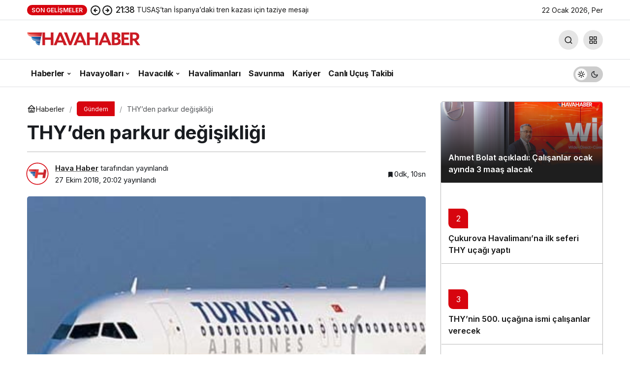

--- FILE ---
content_type: text/html; charset=UTF-8
request_url: https://havahaber.com/thyden-parkur-degisikligi/
body_size: 17712
content:
<!doctype html>
<html lang="tr" prefix="og: http://ogp.me/ns#" class="light-mode">
<head>
	<meta charset="UTF-8">
	<meta http-equiv="X-UA-Compatible" content="IE=edge">
	<meta name="viewport" content="width=device-width, initial-scale=1, minimum-scale=1">
	<link rel="profile" href="https://gmpg.org/xfn/11">
	<meta name='robots' content='index, follow, max-image-preview:large, max-snippet:-1, max-video-preview:-1' />

	<!-- This site is optimized with the Yoast SEO Premium plugin v26.8 (Yoast SEO v26.8) - https://yoast.com/product/yoast-seo-premium-wordpress/ -->
	<title>THY&#039;den parkur değişikliği - HavaHaber</title>
	<link rel="canonical" href="https://havahaber.com/thyden-parkur-degisikligi/" />
	<meta property="og:locale" content="tr_TR" />
	<meta property="og:type" content="article" />
	<meta property="og:title" content="THY&#039;den parkur değişikliği" />
	<meta property="og:description" content="Türk Hava Yolları, İstanbul-Douala seferlerinde parkur değişikliğine gitti. Edinilen bilgiye göre; İstanbul-Douala / Yaounde-İstanbul şeklinde icra&#046;&#046;&#046;" />
	<meta property="og:url" content="https://havahaber.com/thyden-parkur-degisikligi/" />
	<meta property="og:site_name" content="HavaHaber" />
	<meta property="article:publisher" content="https://www.facebook.com/havahabercom/" />
	<meta property="article:author" content="https://www.facebook.com/havahabercom" />
	<meta property="article:published_time" content="2018-10-27T17:02:31+00:00" />
	<meta property="og:image" content="https://havahaber.com/wp-content/uploads/2018/08/A320-türkhavayollari-e1457909647388.jpg" />
	<meta property="og:image:width" content="406" />
	<meta property="og:image:height" content="300" />
	<meta property="og:image:type" content="image/jpeg" />
	<meta name="author" content="Hava Haber" />
	<meta name="twitter:card" content="summary_large_image" />
	<meta name="twitter:creator" content="@https://twitter.com/havahabercom" />
	<meta name="twitter:site" content="@havahabercom" />
	<meta name="twitter:label1" content="Yazan:" />
	<meta name="twitter:data1" content="Hava Haber" />
	<script type="application/ld+json" class="yoast-schema-graph">{"@context":"https://schema.org","@graph":[{"@type":"NewsArticle","@id":"https://havahaber.com/thyden-parkur-degisikligi/#article","isPartOf":{"@id":"https://havahaber.com/thyden-parkur-degisikligi/"},"author":{"name":"Hava Haber","@id":"https://havahaber.com/#/schema/person/060f4ac548ca21f429423c32892e29c4"},"headline":"THY&#8217;den parkur değişikliği","datePublished":"2018-10-27T17:02:31+00:00","mainEntityOfPage":{"@id":"https://havahaber.com/thyden-parkur-degisikligi/"},"wordCount":43,"commentCount":0,"publisher":{"@id":"https://havahaber.com/#organization"},"image":{"@id":"https://havahaber.com/thyden-parkur-degisikligi/#primaryimage"},"thumbnailUrl":"https://havahaber.com/wp-content/uploads/2018/08/A320-türkhavayollari-e1457909647388.jpg","keywords":["THY"],"articleSection":["Gündem"],"inLanguage":"tr","potentialAction":[{"@type":"CommentAction","name":"Comment","target":["https://havahaber.com/thyden-parkur-degisikligi/#respond"]}],"copyrightYear":"2018","copyrightHolder":{"@id":"https://havahaber.com/#organization"}},{"@type":"WebPage","@id":"https://havahaber.com/thyden-parkur-degisikligi/","url":"https://havahaber.com/thyden-parkur-degisikligi/","name":"THY'den parkur değişikliği - HavaHaber","isPartOf":{"@id":"https://havahaber.com/#website"},"primaryImageOfPage":{"@id":"https://havahaber.com/thyden-parkur-degisikligi/#primaryimage"},"image":{"@id":"https://havahaber.com/thyden-parkur-degisikligi/#primaryimage"},"thumbnailUrl":"https://havahaber.com/wp-content/uploads/2018/08/A320-türkhavayollari-e1457909647388.jpg","datePublished":"2018-10-27T17:02:31+00:00","breadcrumb":{"@id":"https://havahaber.com/thyden-parkur-degisikligi/#breadcrumb"},"inLanguage":"tr","potentialAction":[{"@type":"ReadAction","target":["https://havahaber.com/thyden-parkur-degisikligi/"]}]},{"@type":"ImageObject","inLanguage":"tr","@id":"https://havahaber.com/thyden-parkur-degisikligi/#primaryimage","url":"https://havahaber.com/wp-content/uploads/2018/08/A320-türkhavayollari-e1457909647388.jpg","contentUrl":"https://havahaber.com/wp-content/uploads/2018/08/A320-türkhavayollari-e1457909647388.jpg","width":406,"height":300},{"@type":"BreadcrumbList","@id":"https://havahaber.com/thyden-parkur-degisikligi/#breadcrumb","itemListElement":[{"@type":"ListItem","position":1,"name":"Anasayfa","item":"https://havahaber.com/"},{"@type":"ListItem","position":2,"name":"THY&#8217;den parkur değişikliği"}]},{"@type":"WebSite","@id":"https://havahaber.com/#website","url":"https://havahaber.com/","name":"HavaHaber - Havacılık Haberleri","description":"Havacılık Haberleri","publisher":{"@id":"https://havahaber.com/#organization"},"potentialAction":[{"@type":"SearchAction","target":{"@type":"EntryPoint","urlTemplate":"https://havahaber.com/?s={search_term_string}"},"query-input":{"@type":"PropertyValueSpecification","valueRequired":true,"valueName":"search_term_string"}}],"inLanguage":"tr"},{"@type":"Organization","@id":"https://havahaber.com/#organization","name":"HavaHaber","url":"https://havahaber.com/","logo":{"@type":"ImageObject","inLanguage":"tr","@id":"https://havahaber.com/#/schema/logo/image/","url":"https://havahaber.com/wp-content/uploads/2023/03/hava-haber-logo.png","contentUrl":"https://havahaber.com/wp-content/uploads/2023/03/hava-haber-logo.png","width":600,"height":358,"caption":"HavaHaber"},"image":{"@id":"https://havahaber.com/#/schema/logo/image/"},"sameAs":["https://www.facebook.com/havahabercom/","https://x.com/havahabercom","https://www.linkedin.com/in/havahaber/","https://tr.pinterest.com/havahaber/","https://www.youtube.com/c/havahaber","https://www.instagram.com/havahabercom/"],"foundingDate":"2018-08-01","numberOfEmployees":{"@type":"QuantitativeValue","minValue":"1","maxValue":"10"},"publishingPrinciples":"https://havahaber.com/gizlilik-politikasi/","ownershipFundingInfo":"https://havahaber.com/kunye/","actionableFeedbackPolicy":"https://havahaber.com/hakkimizda/","correctionsPolicy":"https://havahaber.com/hakkimizda/","ethicsPolicy":"https://havahaber.com/gizlilik-politikasi/","diversityPolicy":"https://havahaber.com/hakkimizda/","diversityStaffingReport":"https://havahaber.com/gizlilik-politikasi/"},{"@type":"Person","@id":"https://havahaber.com/#/schema/person/060f4ac548ca21f429423c32892e29c4","name":"Hava Haber","image":{"@type":"ImageObject","inLanguage":"tr","@id":"https://havahaber.com/#/schema/person/image/","url":"https://havahaber.com/wp-content/uploads/2022/12/hava-haber_avatar-96x96.jpeg","contentUrl":"https://havahaber.com/wp-content/uploads/2022/12/hava-haber_avatar-96x96.jpeg","caption":"Hava Haber"},"description":"Türkiye ve Dünya'daki tüm havacılık haberleri ile savunma sanayindeki gelişmeler bu portalda.","sameAs":["https://havahaber.com","https://www.facebook.com/havahabercom","https://www.instagram.com/havahabercom","https://www.linkedin.com/in/hava-haber-895367176/","https://tr.pinterest.com/havahaber/","https://x.com/https://twitter.com/havahabercom","https://www.youtube.com/channel/UCHirEt8WfbeGiYI5JgixKGw"],"url":"https://havahaber.com/yazar/hava-haber/"}]}</script>
	<!-- / Yoast SEO Premium plugin. -->


<link rel="alternate" type="application/rss+xml" title="HavaHaber &raquo; akışı" href="https://havahaber.com/feed/" />
<link rel="alternate" type="application/rss+xml" title="HavaHaber &raquo; yorum akışı" href="https://havahaber.com/comments/feed/" />
<link rel="alternate" type="application/rss+xml" title="HavaHaber &raquo; THY&#8217;den parkur değişikliği yorum akışı" href="https://havahaber.com/thyden-parkur-degisikligi/feed/" />
<link rel="alternate" title="oEmbed (JSON)" type="application/json+oembed" href="https://havahaber.com/wp-json/oembed/1.0/embed?url=https%3A%2F%2Fhavahaber.com%2Fthyden-parkur-degisikligi%2F" />
<link rel="alternate" title="oEmbed (XML)" type="text/xml+oembed" href="https://havahaber.com/wp-json/oembed/1.0/embed?url=https%3A%2F%2Fhavahaber.com%2Fthyden-parkur-degisikligi%2F&#038;format=xml" />
<!-- Kanews Theme --><meta name="datePublished" content="2018-10-27T20:02:31+03:00" /><meta name="dateModified" content="2018-10-27T20:02:31+03:00" /><meta name="url" content="https://havahaber.com/thyden-parkur-degisikligi/" /><meta name="articleSection" content="news" /><meta name="articleAuthor" content="Hava Haber" /><meta property="article:published_time" content="2018-10-27T20:02:31+03:00" />
<meta property="og:site_name" content="HavaHaber" />
<meta property="og:type" content="article" />
<meta property="og:url" content="https://havahaber.com/thyden-parkur-degisikligi/" /><meta property="og:title" content="THY&#8217;den parkur değişikliği - HavaHaber" />
<meta property="twitter:title" content="THY&#8217;den parkur değişikliği - HavaHaber" /><meta name="twitter:card" content="summary_large_image" />
<meta property="og:image:width" content="406" />
<meta property="og:image:height" content="300" />
<meta property="og:image" content="https://havahaber.com/wp-content/uploads/2018/08/A320-türkhavayollari-e1457909647388.jpg" />
<meta property="twitter:image" content="https://havahaber.com/wp-content/uploads/2018/08/A320-türkhavayollari-e1457909647388.jpg" />
<!-- /Kanews Theme -->
<style id='wp-img-auto-sizes-contain-inline-css'>
img:is([sizes=auto i],[sizes^="auto," i]){contain-intrinsic-size:3000px 1500px}
/*# sourceURL=wp-img-auto-sizes-contain-inline-css */
</style>
<link rel='stylesheet' id='dashicons-css' href='https://havahaber.com/wp-includes/css/dashicons.min.css' media='all' />
<link rel='stylesheet' id='admin-bar-css' href='https://havahaber.com/wp-includes/css/admin-bar.min.css' media='all' />
<style id='admin-bar-inline-css'>

    /* Hide CanvasJS credits for P404 charts specifically */
    #p404RedirectChart .canvasjs-chart-credit {
        display: none !important;
    }
    
    #p404RedirectChart canvas {
        border-radius: 6px;
    }

    .p404-redirect-adminbar-weekly-title {
        font-weight: bold;
        font-size: 14px;
        color: #fff;
        margin-bottom: 6px;
    }

    #wpadminbar #wp-admin-bar-p404_free_top_button .ab-icon:before {
        content: "\f103";
        color: #dc3545;
        top: 3px;
    }
    
    #wp-admin-bar-p404_free_top_button .ab-item {
        min-width: 80px !important;
        padding: 0px !important;
    }
    
    /* Ensure proper positioning and z-index for P404 dropdown */
    .p404-redirect-adminbar-dropdown-wrap { 
        min-width: 0; 
        padding: 0;
        position: static !important;
    }
    
    #wpadminbar #wp-admin-bar-p404_free_top_button_dropdown {
        position: static !important;
    }
    
    #wpadminbar #wp-admin-bar-p404_free_top_button_dropdown .ab-item {
        padding: 0 !important;
        margin: 0 !important;
    }
    
    .p404-redirect-dropdown-container {
        min-width: 340px;
        padding: 18px 18px 12px 18px;
        background: #23282d !important;
        color: #fff;
        border-radius: 12px;
        box-shadow: 0 8px 32px rgba(0,0,0,0.25);
        margin-top: 10px;
        position: relative !important;
        z-index: 999999 !important;
        display: block !important;
        border: 1px solid #444;
    }
    
    /* Ensure P404 dropdown appears on hover */
    #wpadminbar #wp-admin-bar-p404_free_top_button .p404-redirect-dropdown-container { 
        display: none !important;
    }
    
    #wpadminbar #wp-admin-bar-p404_free_top_button:hover .p404-redirect-dropdown-container { 
        display: block !important;
    }
    
    #wpadminbar #wp-admin-bar-p404_free_top_button:hover #wp-admin-bar-p404_free_top_button_dropdown .p404-redirect-dropdown-container {
        display: block !important;
    }
    
    .p404-redirect-card {
        background: #2c3338;
        border-radius: 8px;
        padding: 18px 18px 12px 18px;
        box-shadow: 0 2px 8px rgba(0,0,0,0.07);
        display: flex;
        flex-direction: column;
        align-items: flex-start;
        border: 1px solid #444;
    }
    
    .p404-redirect-btn {
        display: inline-block;
        background: #dc3545;
        color: #fff !important;
        font-weight: bold;
        padding: 5px 22px;
        border-radius: 8px;
        text-decoration: none;
        font-size: 17px;
        transition: background 0.2s, box-shadow 0.2s;
        margin-top: 8px;
        box-shadow: 0 2px 8px rgba(220,53,69,0.15);
        text-align: center;
        line-height: 1.6;
    }
    
    .p404-redirect-btn:hover {
        background: #c82333;
        color: #fff !important;
        box-shadow: 0 4px 16px rgba(220,53,69,0.25);
    }
    
    /* Prevent conflicts with other admin bar dropdowns */
    #wpadminbar .ab-top-menu > li:hover > .ab-item,
    #wpadminbar .ab-top-menu > li.hover > .ab-item {
        z-index: auto;
    }
    
    #wpadminbar #wp-admin-bar-p404_free_top_button:hover > .ab-item {
        z-index: 999998 !important;
    }
    
/*# sourceURL=admin-bar-inline-css */
</style>
<link rel='stylesheet' id='kanews-theme-css' href='https://havahaber.com/wp-content/themes/kanews/assets/css/theme.min.css' media='all' />
<style id='kanews-theme-inline-css'>
 .kanews-post-thumb:before, .kanews-slider-wrapper:not(.slick-initialized):before, .kanews-slide-thumb:before{background-image:url(https://havahaber.com/wp-content/uploads/2022/02/havahaber-log.svg)}.dark-mode .site-header-logo img{content:url(https://havahaber.com/wp-content/uploads/2024/03/logoamp.png);width:230px}@media (min-width:992px){.kanews-post-headline{}}:root{--kan-block-shadow:none}
/*# sourceURL=kanews-theme-inline-css */
</style>
<link rel='stylesheet' id='kanews-theme-single-css' href='https://havahaber.com/wp-content/themes/kanews/assets/css/theme-single.min.css' media='all' />
<style id='kanews-theme-single-inline-css'>
@media (min-width:992px){.kanews-article-title{}}@media (min-width:992px){.kanews-article-title+p{}}@media (min-width:992px){.kanews-article-meta{}}.entry-content-inner a{color:#dd3333}@media (min-width:992px){.kanews-article-content li, .kanews-article-content p, .kanews-article-content{}}
/*# sourceURL=kanews-theme-single-inline-css */
</style>
<link rel='stylesheet' id='kanews-dark-theme-css' href='https://havahaber.com/wp-content/themes/kanews/assets/css/dark.min.css' media='all' />
<script src="https://havahaber.com/wp-includes/js/jquery/jquery.min.js" id="jquery-core-js"></script>
<script src="https://havahaber.com/wp-includes/js/jquery/jquery-migrate.min.js" id="jquery-migrate-js"></script>
<link rel="https://api.w.org/" href="https://havahaber.com/wp-json/" /><link rel="alternate" title="JSON" type="application/json" href="https://havahaber.com/wp-json/wp/v2/posts/3796" /><meta name="generator" content="WordPress 6.9" />
<link rel='shortlink' href='https://havahaber.com/?p=3796' />
  <script src="https://cdn.onesignal.com/sdks/web/v16/OneSignalSDK.page.js" defer></script>
  <script>
          window.OneSignalDeferred = window.OneSignalDeferred || [];
          OneSignalDeferred.push(async function(OneSignal) {
            await OneSignal.init({
              appId: "2735ed00-58ad-4af5-a179-e050b2aa9217",
              serviceWorkerOverrideForTypical: true,
              path: "https://havahaber.com/wp-content/plugins/onesignal-free-web-push-notifications/sdk_files/",
              serviceWorkerParam: { scope: "/wp-content/plugins/onesignal-free-web-push-notifications/sdk_files/push/onesignal/" },
              serviceWorkerPath: "OneSignalSDKWorker.js",
            });
          });

          // Unregister the legacy OneSignal service worker to prevent scope conflicts
          if (navigator.serviceWorker) {
            navigator.serviceWorker.getRegistrations().then((registrations) => {
              // Iterate through all registered service workers
              registrations.forEach((registration) => {
                // Check the script URL to identify the specific service worker
                if (registration.active && registration.active.scriptURL.includes('OneSignalSDKWorker.js.php')) {
                  // Unregister the service worker
                  registration.unregister().then((success) => {
                    if (success) {
                      console.log('OneSignalSW: Successfully unregistered:', registration.active.scriptURL);
                    } else {
                      console.log('OneSignalSW: Failed to unregister:', registration.active.scriptURL);
                    }
                  });
                }
              });
            }).catch((error) => {
              console.error('Error fetching service worker registrations:', error);
            });
        }
        </script>
<!-- Schema optimized by Schema Pro --><script type="application/ld+json">{"@context":"https://schema.org","@type":"NewsArticle","mainEntityOfPage":{"@type":"WebPage","@id":"https://havahaber.com/thyden-parkur-degisikligi/"},"headline":"THY'den parkur değişikliği","image":{"@type":"ImageObject","url":"https://havahaber.com/wp-content/uploads/2018/08/A320-türkhavayollari-e1457909647388.jpg","width":406,"height":300},"datePublished":"2018-10-27T20:02:31","dateModified":"2018-10-27T20:02:31","author":{"@type":"Person","name":"Hava Haber","url":"https://havahaber.com/yazar/hava-haber"},"publisher":{"@type":"Organization","name":"HavaHaber","logo":{"@type":"ImageObject","url":"https://havahaber.com/wp-content/uploads/2023/02/havahaberlogosu-02.17.01.png"}},"description":null}</script><!-- / Schema optimized by Schema Pro --><!-- Schema optimized by Schema Pro --><script type="application/ld+json">
{
  "@context": "https://schema.org",
  "@type": "NewsMediaOrganization",
  "image": "https://havahaber.com/wp-content/uploads/2023/02/havahaberlogosu-retina-02.17.01.png",
  "name": "HavaHaber",
  "alternateName": "Havacılık Haberleri",
  "url": "https://havahaber.com/",
  "knowsLanguage": "tr-TR",
  "telephone": "+90-532-389-99-47",
  "email": "haber@havahaber.com",
  "address": {
    "@type": "PostalAddress",
    "streetAddress": "Yavuz Selim Mah. Mehmetçik Sokak. No: 71/A  Esenler - İstanbul",
    "addressLocality": "İstanbul",
    "postalCode": "34220",
    "addressCountry": "TR",
    "addressRegion": "TR",
  "sameAs": [
    "https://www.facebook.com/havahabercom/",
    "https://twitter.com/havahabercom",
    "https://www.linkedin.com/in/havahaber",
    "https://www.youtube.com/c/havahaber",
    "https://www.linkedin.com/in/havahaber",
    "https://www.instagram.com/havahabercom/",
    "https://tr.pinterest.com/havahaber/"]
  }
}
</script><!-- / Schema optimized by Schema Pro --><!-- Schema optimized by Schema Pro --><script type="application/ld+json">[{"@context":"https://schema.org","@type":"ImageObject","contentUrl":"https://havahaber.com/wp-content/uploads/2018/08/A320-türkhavayollari-e1457909647388.jpg","license":"https://havahaber.com/gizlilik-politikasi/","acquireLicensePage":"https://havahaber.com/iletisim/","creditText":"https://havahaber.com/yazar/hava-haber","creator":{"@type":"Person"},"copyrightNotice":"https://havahaber.com/yazar/hava-haber"}]</script><!-- / Schema optimized by Schema Pro --><!-- site-navigation-element Schema optimized by Schema Pro --><script type="application/ld+json">{"@context":"https:\/\/schema.org","@graph":[{"@context":"https:\/\/schema.org","@type":"SiteNavigationElement","id":"site-navigation","name":"Haberler","url":"https:\/\/havahaber.com\/haberler\/"},{"@context":"https:\/\/schema.org","@type":"SiteNavigationElement","id":"site-navigation","name":"G\u00fcndem","url":"https:\/\/havahaber.com\/gundem\/"},{"@context":"https:\/\/schema.org","@type":"SiteNavigationElement","id":"site-navigation","name":"Turizm","url":"https:\/\/havahaber.com\/turizm-haberleri\/"},{"@context":"https:\/\/schema.org","@type":"SiteNavigationElement","id":"site-navigation","name":"Uzay","url":"https:\/\/havahaber.com\/uzay-haberleri\/"},{"@context":"https:\/\/schema.org","@type":"SiteNavigationElement","id":"site-navigation","name":"Nas\u0131l Yap\u0131l\u0131r?","url":"https:\/\/havahaber.com\/nasil-yapilir\/"},{"@context":"https:\/\/schema.org","@type":"SiteNavigationElement","id":"site-navigation","name":"Havayollar\u0131","url":"https:\/\/havahaber.com\/havayollari\/"},{"@context":"https:\/\/schema.org","@type":"SiteNavigationElement","id":"site-navigation","name":"T\u00fcrk Hava Yollar\u0131","url":"https:\/\/havahaber.com\/turkhavayollari-haberleri\/"},{"@context":"https:\/\/schema.org","@type":"SiteNavigationElement","id":"site-navigation","name":"AJet","url":"https:\/\/havahaber.com\/ajet\/"},{"@context":"https:\/\/schema.org","@type":"SiteNavigationElement","id":"site-navigation","name":"Pegasus","url":"https:\/\/havahaber.com\/pegasus-haberleri\/"},{"@context":"https:\/\/schema.org","@type":"SiteNavigationElement","id":"site-navigation","name":"Corendon","url":"https:\/\/havahaber.com\/corendon-havayollari\/"},{"@context":"https:\/\/schema.org","@type":"SiteNavigationElement","id":"site-navigation","name":"SunExpress","url":"https:\/\/havahaber.com\/sunexpress\/"},{"@context":"https:\/\/schema.org","@type":"SiteNavigationElement","id":"site-navigation","name":"Havac\u0131l\u0131k","url":"https:\/\/havahaber.com\/havacilik-haberleri\/"},{"@context":"https:\/\/schema.org","@type":"SiteNavigationElement","id":"site-navigation","name":"Havac\u0131l\u0131kta Merak Edilenler","url":"https:\/\/havahaber.com\/havacilikta-en-cok-merak-edilenler\/"},{"@context":"https:\/\/schema.org","@type":"SiteNavigationElement","id":"site-navigation","name":"Seyahat S\u00f6zl\u00fc\u011f\u00fc","url":"https:\/\/havahaber.com\/seyahat-sozlugu\/"},{"@context":"https:\/\/schema.org","@type":"SiteNavigationElement","id":"site-navigation","name":"Havalimanlar\u0131","url":"https:\/\/havahaber.com\/havalimanlari\/"},{"@context":"https:\/\/schema.org","@type":"SiteNavigationElement","id":"site-navigation","name":"Savunma","url":"https:\/\/havahaber.com\/savunma-sanayi-haberleri\/"},{"@context":"https:\/\/schema.org","@type":"SiteNavigationElement","id":"site-navigation","name":"Kariyer","url":"https:\/\/havahaber.com\/kariyer\/"},{"@context":"https:\/\/schema.org","@type":"SiteNavigationElement","id":"site-navigation","name":"Canl\u0131 U\u00e7u\u015f Takibi","url":"https:\/\/havahaber.com\/canli-ucus-takibi\/"}]}</script><!-- / site-navigation-element Schema optimized by Schema Pro --><link rel="manifest" href="https://havahaber.com//manifest.json"><link rel="prefetch" href="https://havahaber.com//manifest.json"><meta name="apple-mobile-web-app-statubar" content=""> <script>
 if ('serviceWorker' in navigator) {
 window.addEventListener('load', function () {
 navigator.serviceWorker.register('https://havahaber.com/service-worker.js').then(function (registration) {
 console.log('ServiceWorker registration successful with scope: ', registration.scope);
 }, function (err) {
 console.log('ServiceWorker registration failed: ', err);
 });
 });
 }
 </script>
 <meta http-equiv="refresh" content="300" /><script id="kanews-theme-schema" type="application/ld+json">{"@context": "https://schema.org","@graph": [
 {
 "@type": "Organization",
 "@id": "https://havahaber.com/#organization",
 "url": "https://havahaber.com/",
 "name": "HavaHaber",
 "logo": {
 "@type": "ImageObject",
 "url": "https://havahaber.com/wp-content/uploads/2024/03/logo-1.png",
 "width": "230",
 "height": "40"
 }
 },
 {
 "@type": "ImageObject",
 "@id": "https://havahaber.com/thyden-parkur-degisikligi/#primaryImage",
 "url": "https://havahaber.com/wp-content/uploads/2018/08/A320-türkhavayollari-e1457909647388.jpg",
 "width": 406,
 "height": 300,
 "inLanguage": "tr"
 },
 {
 "@type": "WebSite",
 "@id": "https://havahaber.com/#website",
 "url": "https://havahaber.com",
 "name": "HavaHaber",
 "description": "Havacılık Haberleri",
 "publisher": {
 "@id": "https://havahaber.com/#organization"
 },
 "inLanguage": "tr",
 "potentialAction": {
 "@type": "SearchAction",
 "target": "https://havahaber.com/?s={search_term_string}",
 "query-input": "required name=search_term_string"
 }
 },
 {
 "@type": "WebPage",
 "@id": "https://havahaber.com/thyden-parkur-degisikligi/#webpage",
 "url": "https://havahaber.com/thyden-parkur-degisikligi/",
 "inLanguage": "tr",
 "name": "THY&#8217;den parkur değişikliği - HavaHaber",
 "isPartOf": {
 "@id": "https://havahaber.com/#website"
 },
 "primaryImageOfPage": {
 "@id": "https://havahaber.com/thyden-parkur-degisikligi/#primaryImage"
 }
 },
 {
 "@id": "#post-3796",
 "@type": "NewsArticle",
 "headline": "THY&#8217;den parkur değişikliği - HavaHaber",
 "url": "https://havahaber.com/thyden-parkur-degisikligi/",
 "isPartOf": {
 "@id": "https://havahaber.com/thyden-parkur-degisikligi/#webpage"
 },
 "inLanguage": "tr",
 "author": {
 "@type": "Person",
 "name": "Hava Haber",
 "url": "https://havahaber.com/yazar/"
 },
 "keywords": [
 "THY"
 ],
 "articleSection": "Gündem",
 "datePublished": "2018-10-27T20:02:31+03:00",
 "dateModified": "2018-10-27T20:02:31+03:00",
 "publisher": {
 "@id": "https://havahaber.com/#organization"
 },
 "image": {
 "@id": "https://havahaber.com/thyden-parkur-degisikligi/#primaryImage"
 },
 "mainEntityOfPage": {
 "@id": "https://havahaber.com/thyden-parkur-degisikligi/#webpage"
 }
 }
]}</script>
			<style id="wpsp-style-frontend"></style>
			<link rel="icon" href="https://havahaber.com/wp-content/uploads/2021/11/cropped-havahaber-logo-mobil-1-60x60.jpg" sizes="32x32" />
<link rel="icon" href="https://havahaber.com/wp-content/uploads/2021/11/cropped-havahaber-logo-mobil-1.jpg" sizes="192x192" />
<link rel="apple-touch-icon" href="https://havahaber.com/wp-content/uploads/2021/11/cropped-havahaber-logo-mobil-1.jpg" />
<meta name="msapplication-TileImage" content="https://havahaber.com/wp-content/uploads/2021/11/cropped-havahaber-logo-mobil-1.jpg" />
		<style id="wp-custom-css">
			.mce-ico {
	font: normal 20px/1 dashicons !important;
}

#header-stream.is-active {
	display: none !important
}
.site-main-inner>.d-flex.flex-wrap>.google-auto-placed {
display: none
}
.single-layout-flat .kanews-post-shortcode .kanews-post-item {
background: #ed1d24 !important;
}		</style>
		<meta name="theme-color" content="#e50914" />
			<meta name="msapplication-navbutton-color" content="#e50914" />
			<meta name="apple-mobile-web-app-status-bar-style" content="#e50914" /><style id='global-styles-inline-css'>
:root{--wp--preset--aspect-ratio--square: 1;--wp--preset--aspect-ratio--4-3: 4/3;--wp--preset--aspect-ratio--3-4: 3/4;--wp--preset--aspect-ratio--3-2: 3/2;--wp--preset--aspect-ratio--2-3: 2/3;--wp--preset--aspect-ratio--16-9: 16/9;--wp--preset--aspect-ratio--9-16: 9/16;--wp--preset--color--black: #000000;--wp--preset--color--cyan-bluish-gray: #abb8c3;--wp--preset--color--white: #ffffff;--wp--preset--color--pale-pink: #f78da7;--wp--preset--color--vivid-red: #cf2e2e;--wp--preset--color--luminous-vivid-orange: #ff6900;--wp--preset--color--luminous-vivid-amber: #fcb900;--wp--preset--color--light-green-cyan: #7bdcb5;--wp--preset--color--vivid-green-cyan: #00d084;--wp--preset--color--pale-cyan-blue: #8ed1fc;--wp--preset--color--vivid-cyan-blue: #0693e3;--wp--preset--color--vivid-purple: #9b51e0;--wp--preset--gradient--vivid-cyan-blue-to-vivid-purple: linear-gradient(135deg,rgb(6,147,227) 0%,rgb(155,81,224) 100%);--wp--preset--gradient--light-green-cyan-to-vivid-green-cyan: linear-gradient(135deg,rgb(122,220,180) 0%,rgb(0,208,130) 100%);--wp--preset--gradient--luminous-vivid-amber-to-luminous-vivid-orange: linear-gradient(135deg,rgb(252,185,0) 0%,rgb(255,105,0) 100%);--wp--preset--gradient--luminous-vivid-orange-to-vivid-red: linear-gradient(135deg,rgb(255,105,0) 0%,rgb(207,46,46) 100%);--wp--preset--gradient--very-light-gray-to-cyan-bluish-gray: linear-gradient(135deg,rgb(238,238,238) 0%,rgb(169,184,195) 100%);--wp--preset--gradient--cool-to-warm-spectrum: linear-gradient(135deg,rgb(74,234,220) 0%,rgb(151,120,209) 20%,rgb(207,42,186) 40%,rgb(238,44,130) 60%,rgb(251,105,98) 80%,rgb(254,248,76) 100%);--wp--preset--gradient--blush-light-purple: linear-gradient(135deg,rgb(255,206,236) 0%,rgb(152,150,240) 100%);--wp--preset--gradient--blush-bordeaux: linear-gradient(135deg,rgb(254,205,165) 0%,rgb(254,45,45) 50%,rgb(107,0,62) 100%);--wp--preset--gradient--luminous-dusk: linear-gradient(135deg,rgb(255,203,112) 0%,rgb(199,81,192) 50%,rgb(65,88,208) 100%);--wp--preset--gradient--pale-ocean: linear-gradient(135deg,rgb(255,245,203) 0%,rgb(182,227,212) 50%,rgb(51,167,181) 100%);--wp--preset--gradient--electric-grass: linear-gradient(135deg,rgb(202,248,128) 0%,rgb(113,206,126) 100%);--wp--preset--gradient--midnight: linear-gradient(135deg,rgb(2,3,129) 0%,rgb(40,116,252) 100%);--wp--preset--font-size--small: 13px;--wp--preset--font-size--medium: 20px;--wp--preset--font-size--large: 36px;--wp--preset--font-size--x-large: 42px;--wp--preset--spacing--20: 0.44rem;--wp--preset--spacing--30: 0.67rem;--wp--preset--spacing--40: 1rem;--wp--preset--spacing--50: 1.5rem;--wp--preset--spacing--60: 2.25rem;--wp--preset--spacing--70: 3.38rem;--wp--preset--spacing--80: 5.06rem;--wp--preset--shadow--natural: 6px 6px 9px rgba(0, 0, 0, 0.2);--wp--preset--shadow--deep: 12px 12px 50px rgba(0, 0, 0, 0.4);--wp--preset--shadow--sharp: 6px 6px 0px rgba(0, 0, 0, 0.2);--wp--preset--shadow--outlined: 6px 6px 0px -3px rgb(255, 255, 255), 6px 6px rgb(0, 0, 0);--wp--preset--shadow--crisp: 6px 6px 0px rgb(0, 0, 0);}:where(.is-layout-flex){gap: 0.5em;}:where(.is-layout-grid){gap: 0.5em;}body .is-layout-flex{display: flex;}.is-layout-flex{flex-wrap: wrap;align-items: center;}.is-layout-flex > :is(*, div){margin: 0;}body .is-layout-grid{display: grid;}.is-layout-grid > :is(*, div){margin: 0;}:where(.wp-block-columns.is-layout-flex){gap: 2em;}:where(.wp-block-columns.is-layout-grid){gap: 2em;}:where(.wp-block-post-template.is-layout-flex){gap: 1.25em;}:where(.wp-block-post-template.is-layout-grid){gap: 1.25em;}.has-black-color{color: var(--wp--preset--color--black) !important;}.has-cyan-bluish-gray-color{color: var(--wp--preset--color--cyan-bluish-gray) !important;}.has-white-color{color: var(--wp--preset--color--white) !important;}.has-pale-pink-color{color: var(--wp--preset--color--pale-pink) !important;}.has-vivid-red-color{color: var(--wp--preset--color--vivid-red) !important;}.has-luminous-vivid-orange-color{color: var(--wp--preset--color--luminous-vivid-orange) !important;}.has-luminous-vivid-amber-color{color: var(--wp--preset--color--luminous-vivid-amber) !important;}.has-light-green-cyan-color{color: var(--wp--preset--color--light-green-cyan) !important;}.has-vivid-green-cyan-color{color: var(--wp--preset--color--vivid-green-cyan) !important;}.has-pale-cyan-blue-color{color: var(--wp--preset--color--pale-cyan-blue) !important;}.has-vivid-cyan-blue-color{color: var(--wp--preset--color--vivid-cyan-blue) !important;}.has-vivid-purple-color{color: var(--wp--preset--color--vivid-purple) !important;}.has-black-background-color{background-color: var(--wp--preset--color--black) !important;}.has-cyan-bluish-gray-background-color{background-color: var(--wp--preset--color--cyan-bluish-gray) !important;}.has-white-background-color{background-color: var(--wp--preset--color--white) !important;}.has-pale-pink-background-color{background-color: var(--wp--preset--color--pale-pink) !important;}.has-vivid-red-background-color{background-color: var(--wp--preset--color--vivid-red) !important;}.has-luminous-vivid-orange-background-color{background-color: var(--wp--preset--color--luminous-vivid-orange) !important;}.has-luminous-vivid-amber-background-color{background-color: var(--wp--preset--color--luminous-vivid-amber) !important;}.has-light-green-cyan-background-color{background-color: var(--wp--preset--color--light-green-cyan) !important;}.has-vivid-green-cyan-background-color{background-color: var(--wp--preset--color--vivid-green-cyan) !important;}.has-pale-cyan-blue-background-color{background-color: var(--wp--preset--color--pale-cyan-blue) !important;}.has-vivid-cyan-blue-background-color{background-color: var(--wp--preset--color--vivid-cyan-blue) !important;}.has-vivid-purple-background-color{background-color: var(--wp--preset--color--vivid-purple) !important;}.has-black-border-color{border-color: var(--wp--preset--color--black) !important;}.has-cyan-bluish-gray-border-color{border-color: var(--wp--preset--color--cyan-bluish-gray) !important;}.has-white-border-color{border-color: var(--wp--preset--color--white) !important;}.has-pale-pink-border-color{border-color: var(--wp--preset--color--pale-pink) !important;}.has-vivid-red-border-color{border-color: var(--wp--preset--color--vivid-red) !important;}.has-luminous-vivid-orange-border-color{border-color: var(--wp--preset--color--luminous-vivid-orange) !important;}.has-luminous-vivid-amber-border-color{border-color: var(--wp--preset--color--luminous-vivid-amber) !important;}.has-light-green-cyan-border-color{border-color: var(--wp--preset--color--light-green-cyan) !important;}.has-vivid-green-cyan-border-color{border-color: var(--wp--preset--color--vivid-green-cyan) !important;}.has-pale-cyan-blue-border-color{border-color: var(--wp--preset--color--pale-cyan-blue) !important;}.has-vivid-cyan-blue-border-color{border-color: var(--wp--preset--color--vivid-cyan-blue) !important;}.has-vivid-purple-border-color{border-color: var(--wp--preset--color--vivid-purple) !important;}.has-vivid-cyan-blue-to-vivid-purple-gradient-background{background: var(--wp--preset--gradient--vivid-cyan-blue-to-vivid-purple) !important;}.has-light-green-cyan-to-vivid-green-cyan-gradient-background{background: var(--wp--preset--gradient--light-green-cyan-to-vivid-green-cyan) !important;}.has-luminous-vivid-amber-to-luminous-vivid-orange-gradient-background{background: var(--wp--preset--gradient--luminous-vivid-amber-to-luminous-vivid-orange) !important;}.has-luminous-vivid-orange-to-vivid-red-gradient-background{background: var(--wp--preset--gradient--luminous-vivid-orange-to-vivid-red) !important;}.has-very-light-gray-to-cyan-bluish-gray-gradient-background{background: var(--wp--preset--gradient--very-light-gray-to-cyan-bluish-gray) !important;}.has-cool-to-warm-spectrum-gradient-background{background: var(--wp--preset--gradient--cool-to-warm-spectrum) !important;}.has-blush-light-purple-gradient-background{background: var(--wp--preset--gradient--blush-light-purple) !important;}.has-blush-bordeaux-gradient-background{background: var(--wp--preset--gradient--blush-bordeaux) !important;}.has-luminous-dusk-gradient-background{background: var(--wp--preset--gradient--luminous-dusk) !important;}.has-pale-ocean-gradient-background{background: var(--wp--preset--gradient--pale-ocean) !important;}.has-electric-grass-gradient-background{background: var(--wp--preset--gradient--electric-grass) !important;}.has-midnight-gradient-background{background: var(--wp--preset--gradient--midnight) !important;}.has-small-font-size{font-size: var(--wp--preset--font-size--small) !important;}.has-medium-font-size{font-size: var(--wp--preset--font-size--medium) !important;}.has-large-font-size{font-size: var(--wp--preset--font-size--large) !important;}.has-x-large-font-size{font-size: var(--wp--preset--font-size--x-large) !important;}
/*# sourceURL=global-styles-inline-css */
</style>
</head>

<body class="wp-singular post-template-default single single-post postid-3796 single-format-standard wp-theme-kanews wp-schema-pro-2.10.6 kanews-theme-by-kanthemes category-1 single-layout-flat">
		<div id="page" class="site-wrapper">
		
			<div class="site-head site-head-1">
    <header id="header" class="site-header">
    <div class="site-header-wrapper header-skin-light">
                <div class="site-subheader hidden-mobile">
    <div class="container">
      <div class="row site-row align-items-center justify-content-between">
        <div class="col">
          <div class="site-subheader-left d-flex flex-wrap no-gutters align-items-center">
            <div class="kanews-ticker-wrapper col pr-0"><div class="row no-gutters"><div class="col-auto"><div class="kanews-ticker-heading"><span>Son Gelişmeler</span></div></div><div class="kanews-ticker-control col-auto"><button class="kanews-ticker-prev" aria-label="Önceki"><svg width="24" height="24" xmlns="http://www.w3.org/2000/svg" viewBox="0 0 24 24" id="arrow-circle-left"><path fill="currentColor" d="M8.29,11.29a1,1,0,0,0-.21.33,1,1,0,0,0,0,.76,1,1,0,0,0,.21.33l3,3a1,1,0,0,0,1.42-1.42L11.41,13H15a1,1,0,0,0,0-2H11.41l1.3-1.29a1,1,0,0,0,0-1.42,1,1,0,0,0-1.42,0ZM2,12A10,10,0,1,0,12,2,10,10,0,0,0,2,12Zm18,0a8,8,0,1,1-8-8A8,8,0,0,1,20,12Z"></path></svg></button><button aria-label="Sonraki" class="kanews-ticker-next"><svg width="24" height="24" xmlns="http://www.w3.org/2000/svg" viewBox="0 0 24 24" id="arrow-circle-right"><path fill="currentColor" d="M15.71,12.71a1,1,0,0,0,.21-.33,1,1,0,0,0,0-.76,1,1,0,0,0-.21-.33l-3-3a1,1,0,0,0-1.42,1.42L12.59,11H9a1,1,0,0,0,0,2h3.59l-1.3,1.29a1,1,0,0,0,0,1.42,1,1,0,0,0,1.42,0ZM22,12A10,10,0,1,0,12,22,10,10,0,0,0,22,12ZM4,12a8,8,0,1,1,8,8A8,8,0,0,1,4,12Z"></path></svg></button></div><div class="kanews-ticker col"><ul class="kanews-ticker-slider"><li><a href="https://havahaber.com/tusastan-ispanyadaki-tren-kazasi-icin-taziye-mesaji/"><span class="kanews-ticker-date hidden-mobile">21:38 </span> <div class="kanews-ticker-title truncate truncate-1">TUSAŞ’tan İspanya’daki tren kazası için taziye mesajı</div></a></li><li><a href="https://havahaber.com/egede-f-35-dengesi-israil-operasyonel-tecrubesini-yunanistana-aktariyor/"><span class="kanews-ticker-date hidden-mobile">21:32 </span> <div class="kanews-ticker-title truncate truncate-1">Ege&#8217;de F-35 dengesi: İsrail operasyonel tecrübesini Yunanistan&#8217;a aktarıyor</div></a></li><li><a href="https://havahaber.com/air-france-bangui-ucuslarini-askiya-aliyor/"><span class="kanews-ticker-date hidden-mobile">17:36 </span> <div class="kanews-ticker-title truncate truncate-1">Air France, Bangui uçuşlarını askıya alıyor</div></a></li><li><a href="https://havahaber.com/pasifikte-nukleer-golge-rus-bombardiman-ucaklari-japon-denizinde-11-saatlik-govde-gosterisi-yapti/"><span class="kanews-ticker-date hidden-mobile">17:27 </span> <div class="kanews-ticker-title truncate truncate-1">Pasifik’te nükleer gölge: Rus bombardıman uçakları Japon Denizi’nde 11 saatlik gövde gösterisi yaptı!</div></a></li><li><a href="https://havahaber.com/enerji-ve-havacilik-devlerinden-tarihi-imza-socar-ve-tav-gas-to-power-ile-gelecegi-tasarliyor/"><span class="kanews-ticker-date hidden-mobile">15:54 </span> <div class="kanews-ticker-title truncate truncate-1">Enerji ve havacılık devlerinden tarihi imza: SOCAR ve TAV &#8220;Gas-to-Power&#8221; ile geleceği tasarlıyor!</div></a></li></ul></div></div></div>          </div>
        </div>
        <div class="col-auto">
          <div class="site-subheader-right d-flex flex-wrap align-items-center">
            		22 Ocak 2026, Per	          </div>
        </div>
      </div>
    </div>
  </div>
      
      <div class="site-header-top">
        <div class="container">
          <div class="row site-row justify-content-between align-items-center">

            <div class="col-auto">
              <div class="site-header-top-left d-flex align-items-center gap-1">
                <button aria-label="Menü" class="site-mobil-menu-btn hidden-desktop" data-toggle="site-menu-block"><svg class="icon-90deg" width="28" height="28" xmlns="http://www.w3.org/2000/svg" viewBox="0 0 24 24" id="bars"><path fill="currentColor" d="M5,12a1,1,0,0,0-1,1v8a1,1,0,0,0,2,0V13A1,1,0,0,0,5,12ZM10,2A1,1,0,0,0,9,3V21a1,1,0,0,0,2,0V3A1,1,0,0,0,10,2ZM20,16a1,1,0,0,0-1,1v4a1,1,0,0,0,2,0V17A1,1,0,0,0,20,16ZM15,8a1,1,0,0,0-1,1V21a1,1,0,0,0,2,0V9A1,1,0,0,0,15,8Z"></path></svg></button>
                
                <div class="site-header-logo"><a href="https://havahaber.com/" title="HavaHaber"><img class="logo-light" src="https://havahaber.com/wp-content/uploads/2024/03/logo-1.png" srcset="https://havahaber.com/wp-content/uploads/2023/02/havahaberlogosu-retina-02.17.01.png 2x, https://havahaber.com/wp-content/uploads/2024/03/logo-1.png 1x" alt="" width="230" height="40" /></a></div>                              </div>
            </div>

            
            <div class="col-auto col-lg">
              <div class="site-header-top-right">
                                                                  <div id="site-header-search" class="kanews-ajax-search-wrapper hidden-mobile"> <button aria-label="Arama Yap" class="header-btn-icon" data-toggle="site-header-search-wrapper"><i class="icon-search"></i></button>
		<div id="site-header-search-wrapper" class="is-hidden"><form role="search" method="get" class="site-header-search-form" action="https://havahaber.com/">
		<input class="kanews-ajax-search" type="text" placeholder="Aramak istediğiniz kelimeyi yazın.." value="" name="s" />
		<button aria-label="Arama Yap type="submit"><span class="icon-search icon-2x"></span></button><p>Aradığınız kelimeyi yazın ve entera basın, kapatmak için esc butonuna tıklayın.</p>
		<div id="kanews-loader"></div></form><div class="kanews-popup-close-btn search-close-btn"><i class="icon-close"></i></div></div></div>                                <div class="site-header-action "><button role="button" aria-expanded="false" data-toggle="site-header-action-content" aria-label="Servisler" class="header-btn-icon"><i aria-hidden="true" class="icon-grid"></i></button><div id="site-header-action-content"><div class="site-header-action-wrapper kanews-scroll site-header-action-style1"><button data-toggle="site-header-action-content" aria-label="Kapat"><i class="icon-close"></i></button><div class="site-header-action-btn-group"><div class="onjkln2">Hızlı Erişim</div><a href="https://havahaber.com/canli-ucus-takibi/"   class="site-header-action-btn"><div class="site-header-action-btn-wrapper" ><div class="site-header-action-icon bg-primary" ><i class="icon-envelope"></i></div><div class="site-header-action-content"><div class="site-header-action-name">Canlı Uçuş Takibi</div><div class="site-header-action-desc truncate truncate-2"></div></div></div></a><a href="https://havahaber.com/istanbul-sabiha-gokcen-uluslararasi-havalimani-ucus-bilgileri/"   class="site-header-action-btn"><div class="site-header-action-btn-wrapper" ><div class="site-header-action-icon bg-primary" ><i class="icon-star"></i></div><div class="site-header-action-content"><div class="site-header-action-name">Sabiha Gökçen Uçuş takibi</div><div class="site-header-action-desc truncate truncate-2"></div></div></div></a><a href="https://forum.havahaber.com/"   class="site-header-action-btn"><div class="site-header-action-btn-wrapper" ><div class="site-header-action-icon bg-primary" ><i class="icon-user"></i></div><div class="site-header-action-content"><div class="site-header-action-name">Forum</div><div class="site-header-action-desc truncate truncate-2"></div></div></div></a><a href="https://apps.apple.com/tr/app/havahaber/id6444379151?l=tr"  target="_blank" class="site-header-action-btn"><div class="site-header-action-btn-wrapper" style="background-color:rgb(30, 115, 190, 0.25)"><div class="site-header-action-icon bg-primary" style="background: #1e73be"><i class="icon-home"></i></div><div class="site-header-action-content"><div class="site-header-action-name">Hava Haber App Store'da</div><div class="site-header-action-desc truncate truncate-2">Hava Haber'in iPhone uygulamasını indir</div></div></div></a><a href="https://play.google.com/store/apps/details?id=net.appbeta.havahaber&#038;pli=1"  target="_blank" class="site-header-action-btn"><div class="site-header-action-btn-wrapper" style="background-color:rgb(129, 215, 66, 0.25)"><div class="site-header-action-icon bg-primary" style="background: #81d742"><i class="icon-star"></i></div><div class="site-header-action-content"><div class="site-header-action-name">Hava Haber Google Play'de</div><div class="site-header-action-desc truncate truncate-2">Hava Haber'in Android uygulamasını indir</div></div></div></a><a href="https://havahaber.com/hava-durumu/"   class="site-header-action-btn"><div class="site-header-action-btn-wrapper" ><div class="site-header-action-icon bg-primary" ><i class="icon-sun"></i></div><div class="site-header-action-content"><div class="site-header-action-name">Hava Durumu</div><div class="site-header-action-desc truncate truncate-2"></div></div></div></a></div></div></div></div>                                              </div>
            </div>

          </div>
        </div>
      </div>
    </div>

      </header>

  <nav id="navbar" class="site-navbar hidden-mobile navbar-skin-light">
    <div class="site-navbar-wrapper site-navbar-wrapper-fixed">
      <div class="container">
        <div class="navbar-row">
                    <ul id="menu-menu" class="site-navbar-nav"><li id="menu-item-26590" class="menu-item menu-item-type-taxonomy menu-item-object-category menu-item-has-children menu-item-26590"><a href="https://havahaber.com/haberler/"><span>Haberler</span></a>
<ul class="sub-menu">
	<li id="menu-item-41195" class="menu-item menu-item-type-taxonomy menu-item-object-category current-post-ancestor current-menu-parent current-post-parent menu-item-41195"><a href="https://havahaber.com/gundem/"><span>Gündem</span></a></li>
	<li id="menu-item-58553" class="menu-item menu-item-type-taxonomy menu-item-object-category menu-item-58553"><a href="https://havahaber.com/turizm-haberleri/"><span>Turizm</span></a></li>
	<li id="menu-item-58554" class="menu-item menu-item-type-taxonomy menu-item-object-category menu-item-58554"><a href="https://havahaber.com/uzay-haberleri/"><span>Uzay</span></a></li>
	<li id="menu-item-58552" class="menu-item menu-item-type-taxonomy menu-item-object-category menu-item-58552"><a href="https://havahaber.com/nasil-yapilir/"><span>Nasıl Yapılır?</span></a></li>
</ul>
</li>
<li id="menu-item-26582" class="menu-item menu-item-type-taxonomy menu-item-object-category menu-item-has-children menu-item-26582"><a href="https://havahaber.com/havayollari/"><span>Havayolları</span></a>
<ul class="sub-menu">
	<li id="menu-item-26588" class="menu-item menu-item-type-taxonomy menu-item-object-category menu-item-26588"><a href="https://havahaber.com/turkhavayollari-haberleri/"><span>Türk Hava Yolları</span></a></li>
	<li id="menu-item-26609" class="menu-item menu-item-type-taxonomy menu-item-object-category menu-item-26609"><a href="https://havahaber.com/ajet/"><span>AJet</span></a></li>
	<li id="menu-item-26586" class="menu-item menu-item-type-taxonomy menu-item-object-category menu-item-26586"><a href="https://havahaber.com/pegasus-haberleri/"><span>Pegasus</span></a></li>
	<li id="menu-item-26592" class="menu-item menu-item-type-taxonomy menu-item-object-category menu-item-26592"><a href="https://havahaber.com/corendon-havayollari/"><span>Corendon</span></a></li>
	<li id="menu-item-26652" class="menu-item menu-item-type-taxonomy menu-item-object-category menu-item-26652"><a href="https://havahaber.com/sunexpress/"><span>SunExpress</span></a></li>
</ul>
</li>
<li id="menu-item-26585" class="menu-item menu-item-type-taxonomy menu-item-object-category menu-item-has-children menu-item-26585"><a href="https://havahaber.com/havacilik-haberleri/"><span>Havacılık</span></a>
<ul class="sub-menu">
	<li id="menu-item-58550" class="menu-item menu-item-type-taxonomy menu-item-object-category menu-item-58550"><a href="https://havahaber.com/havacilikta-en-cok-merak-edilenler/"><span>Havacılıkta Merak Edilenler</span></a></li>
	<li id="menu-item-58551" class="menu-item menu-item-type-taxonomy menu-item-object-category menu-item-58551"><a href="https://havahaber.com/seyahat-sozlugu/"><span>Seyahat Sözlüğü</span></a></li>
</ul>
</li>
<li id="menu-item-26608" class="menu-item menu-item-type-taxonomy menu-item-object-category menu-item-26608"><a href="https://havahaber.com/havalimanlari/"><span>Havalimanları</span></a></li>
<li id="menu-item-26583" class="menu-item menu-item-type-taxonomy menu-item-object-category menu-item-26583"><a href="https://havahaber.com/savunma-sanayi-haberleri/"><span>Savunma</span></a></li>
<li id="menu-item-39922" class="menu-item menu-item-type-taxonomy menu-item-object-category menu-item-39922"><a href="https://havahaber.com/kariyer/"><span>Kariyer</span></a></li>
<li id="menu-item-84091" class="menu-item menu-item-type-post_type menu-item-object-page menu-item-84091"><a href="https://havahaber.com/canli-ucus-takibi/"><span>Canlı Uçuş Takibi</span></a></li>
</ul>          <div class="kanews-mode-change" tabindex="0" role="switch" aria-label="Mod Değiştir" aria-checked="false"><div class="kanews-switch-button" aria-hidden="true"><div class="kanews-switch" aria-hidden="true"></div></div></div>        </div>
      </div>
    </div>
  </nav>

  
  </div>			
				<main id="main" class="site-main">
			<div class="container">
				<div class="row">
					<div class="site-main-wrapper">
						<div class="site-main-inner d-flex flex-wrap">
							
							<div class="d-flex flex-wrap">
  <div class="col-12 col-lg-9 kanews-sticky kgs2 mb-1">
    <article id="post-3796" class="kanews-article kanews-section-box kanews-article-1 post-3796 post type-post status-publish format-standard has-post-thumbnail hentry category-gundem tag-thy">
    
      	<div class="kanews-article-header">

								<div class='kanews-breadcrumb'><ol class='d-flex align-items-center'><li><a href="https://havahaber.com/"><span class="d-flex align-items-center g-05"><svg width="18" height="18" xmlns="http://www.w3.org/2000/svg" viewBox="0 0 24 24" id="home"><path fill="currentColor" d="M21.66,10.25l-9-8a1,1,0,0,0-1.32,0l-9,8a1,1,0,0,0-.27,1.11A1,1,0,0,0,3,12H4v9a1,1,0,0,0,1,1H19a1,1,0,0,0,1-1V12h1a1,1,0,0,0,.93-.64A1,1,0,0,0,21.66,10.25ZM13,20H11V17a1,1,0,0,1,2,0Zm5,0H15V17a3,3,0,0,0-6,0v3H6V12H18ZM5.63,10,12,4.34,18.37,10Z"></path></svg> Haberler</span></a></li><li>
											<a class="kanews-label kanews-label-sm kanews-label-bg" href="https://havahaber.com/gundem/"><span>Gündem</span></a>
									</li><li><span>THY&#8217;den parkur değişikliği</span></li></ol></div>
		
					<h1 class="kanews-article-title">THY&#8217;den parkur değişikliği</h1>		
		
							
			<div class="kanews-article-meta">
				<div class="row justify-content-between align-items-center">
					<div class="kanews-article-meta-left col-12 col-lg">
						<div class="kanews-article-meta-left-inner d-flex">
		
																																				<div class="kanews-post-author"><div class="author-avatar circle-animation"><svg viewBox="0 0 100 100" xmlns="http://www.w3.org/2000/svg" style="enable-background:new -580 439 577.9 194;" xml:space="preserve"> <circle cx="50" cy="50" r="40"></circle> </svg><img alt='' src='[data-uri]' data-src='https://havahaber.com/wp-content/uploads/2022/12/hava-haber_avatar-48x48.jpeg' data-srcset='https://havahaber.com/wp-content/uploads/2022/12/hava-haber_avatar-96x96.jpeg 2x' class='kanews-lazy avatar avatar-48 photo' height='48' width='48' decoding='async'/></div></div>
																												
														<div class="kanews-article-meta-left-text">
																																					<div class="kanews-post-author-name author vcard"><a href="https://havahaber.com/yazar/hava-haber/">Hava Haber</a> tarafından yayınlandı</div>
																																			
																	<span class="posted-on"><time class="entry-date published updated" datetime="2018-10-27T20:02:31+03:00">27 Ekim 2018, 20:02</time> yayınlandı</span>								
															</div>
						</div>
					</div>
					<div class="kanews-article-meta-right col-12 col-lg-auto">
						
													<span class="kanews-reading-time"><div role="tooltip" data-microtip-position="bottom" aria-label="0dk, 10sn okunabilir"><i class="icon-bookmark"></i>0dk, 10sn</div></span>																														</div>
				</div>
			</div>
					
		
	</div>
      				      <div class="kanews-article-thumbnail">
			
				<img class="wp-post-image" src="https://havahaber.com/wp-content/uploads/2018/08/A320-türkhavayollari-e1457909647388.jpg" width="406" height="300" alt="featured"/>
							</div>
			          

	<div class="kanews-article-action">
		<div class="row justift-content-between align-items-center">
						<div class="kanews-article-action-left flex-wrap col-12 col-lg d-flex align-items-center">
									<a class="kanews-service-link googlenews" target="_blank" rel="nofollow noopener" title="Google News ile Abone Ol" href="https://news.google.com/publications/CAAqBwgKML34nAswzoK1Aw?hl=tr&amp;gl=TR&amp;ceid=TR%3Atr"></a>
															</div>
						
			<div class="kanews-article-action-right col-12 col-lg-auto">
				<div class="d-flex align-items-center flex-wrap">
																						
											<div class="kanews-article-assets">
							<ul class="d-flex">
															<li><a title="Yorum Yap" href="#respond"><i class="icon-comment"></i></a></li>
																<li><a title="Yazıyı Büyült" class="increase-text" onclick="doSomething()"><svg width="16" height="16" xmlns="http://www.w3.org/2000/svg" viewBox="0 0 24 24" fill="currentColor"><path d="M6.19983 14H8.3539L9.55389 11H14.4458L15.6458 14H17.7998L12.9998 2H10.9998L6.19983 14ZM11.9998 4.88517 13.6458 9H10.3539L11.9998 4.88517ZM3 16V22L5 22 4.99992 20H18.9999L19 22 21 22 20.9999 16H18.9999V18H4.99992L5 16 3 16Z"></path></svg> +</a></li>
								<li><a title="Yazıyı Küçült" class="decrease-text" onclick="doSomething()"><svg width="16" height="16" xmlns="http://www.w3.org/2000/svg" viewBox="0 0 24 24" fill="currentColor"><path d="M6.19983 14H8.3539L9.55389 11H14.4458L15.6458 14H17.7998L12.9998 2H10.9998L6.19983 14ZM11.9998 4.88517 13.6458 9H10.3539L11.9998 4.88517ZM3 16V22L5 22 4.99992 20H18.9999L19 22 21 22 20.9999 16H18.9999V18H4.99992L5 16 3 16Z"></path></svg> -</a></li>
							</ul>
						</div>

					
										
													<div class="kanews-article-share style-2">
			<ul class="d-flex">
																					<li><a class="bg-facebook" rel="external noopener" target="_blank" href="//www.facebook.com/sharer/sharer.php?u=https://havahaber.com/thyden-parkur-degisikligi/"><i class="icon-facebook"></i></a></li>
												
											
												
												
												
												
																				
													<li><a target="_blank" rel="external noopener" class="bg-twitter" href="//www.twitter.com/intent/tweet?text=THY&#8217;den parkur değişikliği https://havahaber.com/thyden-parkur-degisikligi/"><i class="icon-twitter"></i></a></li>
											
												
												
												
												
																				
											
													<li class="hidden-desktop"><a class="bg-whatsapp" href="whatsapp://send?text=https://havahaber.com/thyden-parkur-degisikligi/"><i class="icon-whatsapp"></i></a></li>
							<li class="hidden-mobile"><a class="bg-whatsapp" href="https://api.whatsapp.com/send?text=THY&#8217;den parkur değişikliği https://havahaber.com/thyden-parkur-degisikligi/"><i class="icon-whatsapp"></i></a></li>
												
												
												
												
																				
											
												
												
												
													<li><a class="bg-dark border-dark hover-dark kanews-native-share" onclick="doSomething()"><svg xmlns="http://www.w3.org/2000/svg" width="18" height="18" viewBox="0 0 24 24" id="icon-share"><path fill="currentColor" d="m21.707 11.293-8-8A1 1 0 0 0 12 4v3.545A11.015 11.015 0 0 0 2 18.5V20a1 1 0 0 0 1.784.62 11.456 11.456 0 0 1 7.887-4.049c.05-.006.175-.016.329-.026V20a1 1 0 0 0 1.707.707l8-8a1 1 0 0 0 0-1.414ZM14 17.586V15.5a1 1 0 0 0-1-1c-.255 0-1.296.05-1.562.085a14.005 14.005 0 0 0-7.386 2.948A9.013 9.013 0 0 1 13 9.5a1 1 0 0 0 1-1V6.414L19.586 12Z"></path></svg></a></li>
												
							</ul>
		</div>
											
				</div>
			</div>
		</div>
	</div>
	
              <div class="kanews-prev-post-link" hidden><a href="https://havahaber.com/istanbul-yeni-havalimanina-ulasim-2-ay-yuzde-50-indirimli/" rel="prev"></a></div>
            <div class="kanews-article-content entry-content">
        <div class="entry-content-wrapper" property="articleBody"><div class="entry-content-inner"><p>Türk Hava Yolları, İstanbul-Douala seferlerinde parkur değişikliğine gitti.</p>
<p>Edinilen bilgiye göre; İstanbul-Douala / Yaounde-İstanbul şeklinde icra edilen seferler, 31 Mart 2019 itibariyle ayrılarak İstanbul-Douala-İstanbul ve İstanbul-Yaounde-İstanbul olarak gerçekleştirilecek.<a href="https://havahaber.com/wp-content/uploads/2018/10/tarife_37.jpg"><img fetchpriority="high" decoding="async" class="alignnone size-full wp-image-3797" src="https://havahaber.com/wp-content/uploads/2018/10/tarife_37.jpg" alt="" width="601" height="294" /></a></p>
</div></div>
            <div class="reaction-wrapper reaction-wrapper-style-1">
      
        <div class="reaction-wrapper-inner">
                      <div class="reaction-wrapper-icons" data-post-id="3796" >
              
                      <div data-reaction="mutlu" aria-label="Mutlu" data-reacted="no" class="reaction-item">
                        <div class="reaction-count">0</div>
                        <div class="reaction-bar" style="height: 0px"></div>
                        <div class="reaction-img">
                          <img class="kanews-lazy" alt="mutlu" data-src="https://cdn-icons-png.flaticon.com/512/983/983081.png" src="[data-uri]" width="40" height="40" >
                        </div>
                        <div class="reaction-text">Mutlu</div>
                      </div>
                    
                      <div data-reaction="komik" aria-label="Komik" data-reacted="no" class="reaction-item">
                        <div class="reaction-count">0</div>
                        <div class="reaction-bar" style="height: 0px"></div>
                        <div class="reaction-img">
                          <img class="kanews-lazy" alt="komik" data-src="https://cdn-icons-png.flaticon.com/512/983/983036.png" src="[data-uri]" width="40" height="40" >
                        </div>
                        <div class="reaction-text">Komik</div>
                      </div>
                    
                      <div data-reaction="alk_" aria-label="Alkış" data-reacted="no" class="reaction-item">
                        <div class="reaction-count">0</div>
                        <div class="reaction-bar" style="height: 0px"></div>
                        <div class="reaction-img">
                          <img class="kanews-lazy" alt="alk_" data-src="https://havahaber.com/wp-content/uploads/2023/04/alkis.webp" src="[data-uri]" width="40" height="40" >
                        </div>
                        <div class="reaction-text">Alkış</div>
                      </div>
                    
                      <div data-reaction="_a_rm_" aria-label="Şaşırmış" data-reacted="no" class="reaction-item">
                        <div class="reaction-count">0</div>
                        <div class="reaction-bar" style="height: 0px"></div>
                        <div class="reaction-img">
                          <img class="kanews-lazy" alt="_a_rm_" data-src="https://cdn-icons-png.flaticon.com/512/983/983074.png" src="[data-uri]" width="40" height="40" >
                        </div>
                        <div class="reaction-text">Şaşırmış</div>
                      </div>
                    
                      <div data-reaction="sinirli" aria-label="Sinirli" data-reacted="no" class="reaction-item">
                        <div class="reaction-count">0</div>
                        <div class="reaction-bar" style="height: 0px"></div>
                        <div class="reaction-img">
                          <img class="kanews-lazy" alt="sinirli" data-src="https://cdn-icons-png.flaticon.com/512/983/983040.png" src="[data-uri]" width="40" height="40" >
                        </div>
                        <div class="reaction-text">Sinirli</div>
                      </div>
                                </div>
        </div>
      </div>

    	<div class="kanews-entry-tags"><span>Haberle ilgili daha fazlası:</span><a class="kanews-entry-tag" href="https://havahaber.com/tag/thy/" rel="tag"># THY</a></div>      </div>
      
    </article>

        <div class="kanews-section-box" id="related-articles">
      <div class="kanews-section-heading kanews-section-flat-heading"><h4 class="kanews-section-headline"><span>Benzer Haberler</span></h4></div>      <div class="row equal-height">
        <div class="col-12 col-md-6 toinfinite">
  <div class="kanews-post-item kanews-post-grid-item kanews-post-grid-item-flat">
    <a href="https://havahaber.com/enerji-ve-havacilik-devlerinden-tarihi-imza-socar-ve-tav-gas-to-power-ile-gelecegi-tasarliyor/" class="kanews-post-href" aria-label="Enerji ve havacılık devlerinden tarihi imza: SOCAR ve TAV &#8220;Gas-to-Power&#8221; ile geleceği tasarlıyor!"></a>
        
		<div class="kanews-post-thumb">
															<img width="370" height="185" src="[data-uri]" class="attachment-kanews-post-3 size-kanews-post-3 kanews-lazy wp-post-image" alt="Socar tav anlaşması" decoding="async" data-sizes="auto" data-src="https://havahaber.com/wp-content/uploads/2026/01/Socar-tav-anlasmasi-370x185.jpg" />					</div>

	    <div class="kanews-post-content">

      <h3 class="kanews-post-headline truncate truncate-3"><a href="https://havahaber.com/enerji-ve-havacilik-devlerinden-tarihi-imza-socar-ve-tav-gas-to-power-ile-gelecegi-tasarliyor/" rel="bookmark">Enerji ve havacılık devlerinden tarihi imza: SOCAR ve TAV &#8220;Gas-to-Power&#8221; ile geleceği tasarlıyor!</a></h3>      <div class="kanews-post-meta">
      <a class="kanews-category style1 kanews-category-1" href="https://havahaber.com/gundem/">Gündem</a>      <span class="kanews-post-date">13 saat önce</span>      </div>
    </div>
  </div>
</div><div class="col-12 col-md-6 toinfinite">
  <div class="kanews-post-item kanews-post-grid-item kanews-post-grid-item-flat">
    <a href="https://havahaber.com/binlerce-calisanin-gozu-bu-toplantida-thy-ve-hava-is-arasinda-29-donem-tis-gorusmeleri-bugun-basliyor/" class="kanews-post-href" aria-label="Binlerce çalışanın gözü bu toplantıda: THY ve Hava-İş arasında 29. Dönem TİS Görüşmeleri bugün başlıyor!"></a>
        
		<div class="kanews-post-thumb">
															<img width="356" height="185" src="[data-uri]" class="attachment-kanews-post-3 size-kanews-post-3 kanews-lazy wp-post-image" alt="thy-ekip" decoding="async" data-sizes="auto" data-src="https://havahaber.com/wp-content/uploads/2020/04/thy-ekip.jpg" />					</div>

	    <div class="kanews-post-content">

      <h3 class="kanews-post-headline truncate truncate-3"><a href="https://havahaber.com/binlerce-calisanin-gozu-bu-toplantida-thy-ve-hava-is-arasinda-29-donem-tis-gorusmeleri-bugun-basliyor/" rel="bookmark">Binlerce çalışanın gözü bu toplantıda: THY ve Hava-İş arasında 29. Dönem TİS Görüşmeleri bugün başlıyor!</a></h3>      <div class="kanews-post-meta">
      <a class="kanews-category style1 kanews-category-1" href="https://havahaber.com/gundem/">Gündem</a>      <span class="kanews-post-date">1 gün önce</span>      </div>
    </div>
  </div>
</div>      </div>
    </div>
          <div id="comments" class="comments-area kanews-section-box">

	<div id="respond" class="comment-respond">
		<div class="kanews-section-heading kanews-section-flat-heading"><h3 class="kanews-section-headline"><span><label>Bir Cevap Yaz</label> <small><a rel="nofollow" id="cancel-comment-reply-link" href="/thyden-parkur-degisikligi/#respond" style="display:none;">İptal</a></small></span></h3></div><form action="https://havahaber.com/wp-comments-post.php" method="post" id="commentform" class="comment-form"><p class="comment-notes"><span id="email-notes">E-posta adresiniz yayınlanmayacak.</span> <span class="required-field-message">Gerekli alanlar <span class="required">*</span> ile işaretlenmişlerdir</span></p><div class="kanews-form bgw"><textarea class="comment-input" id="comment" name="comment" cols="45" rows="4" aria-required="true" required></textarea><label for="comment">Yorumunuz<span class="required color-danger"> *</span></label></div><div class="kanews-form bgw"><input id="author" class="comment-input" name="author" type="text" value="" size="30" aria-required='true' /><label for="author">Adınız<span class="required color-danger"> *</span></label></div>
<div class="kanews-form bgw"><input id="email" class="comment-input" name="email" type="text" value="" size="30" aria-required='true' /><label for="email">E-Posta<span class="required color-danger"> *</span></label></div>
<div class="d-flex mt-2"><div class="kanews-form"><input id="wp-comment-cookies-consent" name="wp-comment-cookies-consent" value="yes" type="checkbox" required></div> <label style="margin-top: 3px" for="wp-comment-cookies-consent">Bir dahaki sefere yorum yaptığımda kullanılmak üzere adımı, e-posta adresimi ve web site adresimi bu tarayıcıya kaydet.</label></div>
<p class="form-submit"><div class="kanews-btn-group"><button name="submit" type="submit" id="submit" class="kanews-btn kanews-btn-sm">Yorum Gönder</button></div> <input type='hidden' name='comment_post_ID' value='3796' id='comment_post_ID' />
<input type='hidden' name='comment_parent' id='comment_parent' value='0' />
</p><p style="display: none;"><input type="hidden" id="akismet_comment_nonce" name="akismet_comment_nonce" value="dfa2a6ef21" /></p><p style="display: none !important;" class="akismet-fields-container" data-prefix="ak_"><label>&#916;<textarea name="ak_hp_textarea" cols="45" rows="8" maxlength="100"></textarea></label><input type="hidden" id="ak_js_1" name="ak_js" value="158"/><script>document.getElementById( "ak_js_1" ).setAttribute( "value", ( new Date() ).getTime() );</script></p></form>	</div><!-- #respond -->
	

</div><!-- #comments -->
  </div>
  
<div id="sidebar" class="col-12 col-lg-3 sidebar-right kanews-sticky">
	<div class="row" role="complementary">
		
					<div class="col-12 "> 
				<div id="kanews_widget_posts_8-5" class="kanews-section kanews_widget_posts_8">
					
										
					<div class="row no-gutters">
                          <div class="col-12">
                <div class="kanews-post-overlay is-active">
									<a href="https://havahaber.com/ahmet-bolat-acikladi-calisanlar-ocak-ayinda-3-maas-alacak/" class="kanews-post-href" aria-label="Ahmet Bolat açıkladı: Çalışanlar ocak ayında 3 maaş alacak"></a>		
                  
		<div class="kanews-post-thumb">
															<img width="570" height="285" src="[data-uri]" class="attachment-kanews-post-2 size-kanews-post-2 kanews-lazy wp-post-image" alt="ahmet-bolat-Türk-Hava-Yolları-Hava-Kargo-Taşımacılığı-A.Ş.-markası-Widect,-1.-yılını-kutladı" decoding="async" data-sizes="auto" data-src="https://havahaber.com/wp-content/uploads/2024/10/ahmet-bolat-Turk-Hava-Yollari-Hava-Kargo-Tasimaciligi-A.S.-markasi-Widect-1.-yilini-kutladi-570x285.jpg" />					</div>

																			
									<div class="kanews-post-content">
										

										<div>
										<div class="kanews-post-counter">1</div>
										
                    <h2 class="kanews-post-headline truncate-2 truncate"><a href="https://havahaber.com/ahmet-bolat-acikladi-calisanlar-ocak-ayinda-3-maas-alacak/" rel="bookmark">Ahmet Bolat açıkladı: Çalışanlar ocak ayında 3 maaş alacak</a></h2>                    																			</div>
									</div>
                </div>
              </div>
							                          <div class="col-12">
                <div class="kanews-post-overlay ">
									<a href="https://havahaber.com/mersin-havalimani-cukurova-uluslararasi-havalimani-hizmete-aciliyor/" class="kanews-post-href" aria-label="Çukurova Havalimanı’na ilk seferi THY uçağı yaptı"></a>		
                  
		<div class="kanews-post-thumb">
															<img width="570" height="285" src="[data-uri]" class="attachment-kanews-post-2 size-kanews-post-2 kanews-lazy wp-post-image" alt="mersin-havalimanı" decoding="async" data-sizes="auto" data-src="https://havahaber.com/wp-content/uploads/2024/06/mersin-havalimani-570x285.jpg" />					</div>

																			
									<div class="kanews-post-content">
										

										<div>
										<div class="kanews-post-counter">2</div>
										
                    <h2 class="kanews-post-headline truncate-2 truncate"><a href="https://havahaber.com/mersin-havalimani-cukurova-uluslararasi-havalimani-hizmete-aciliyor/" rel="bookmark">Çukurova Havalimanı’na ilk seferi THY uçağı yaptı</a></h2>                    																			</div>
									</div>
                </div>
              </div>
							                          <div class="col-12">
                <div class="kanews-post-overlay ">
									<a href="https://havahaber.com/thynin-500-ucagina-ismi-calisanlar-verecek/" class="kanews-post-href" aria-label="THY’nin 500. uçağına ismi çalışanlar verecek"></a>		
                  
		<div class="kanews-post-thumb">
															<img width="570" height="285" src="[data-uri]" class="attachment-kanews-post-2 size-kanews-post-2 kanews-lazy wp-post-image" alt="thy-500-uçak" decoding="async" data-sizes="auto" data-src="https://havahaber.com/wp-content/uploads/2025/09/thy-500-ucak-570x285.jpg" />					</div>

																			
									<div class="kanews-post-content">
										

										<div>
										<div class="kanews-post-counter">3</div>
										
                    <h2 class="kanews-post-headline truncate-2 truncate"><a href="https://havahaber.com/thynin-500-ucagina-ismi-calisanlar-verecek/" rel="bookmark">THY’nin 500. uçağına ismi çalışanlar verecek</a></h2>                    																			</div>
									</div>
                </div>
              </div>
							                          <div class="col-12">
                <div class="kanews-post-overlay ">
									<a href="https://havahaber.com/thy-destek-hizmetleri-a-s-yardimci-lojistik-gorevlisi-ariyor/" class="kanews-post-href" aria-label="THY Destek Hizmetleri A.Ş. Yardımcı Lojistik Görevlisi Arıyor"></a>		
                  
		<div class="kanews-post-thumb">
															<img width="570" height="285" src="[data-uri]" class="attachment-kanews-post-2 size-kanews-post-2 kanews-lazy wp-post-image" alt="Çukurova Havalimanı&#039;na ilk seferi THY uçağı yaptı - 1" decoding="async" data-sizes="auto" data-src="https://havahaber.com/wp-content/uploads/2025/03/THY-Destek-Hizmetleri-570x285.jpeg" />					</div>

																			
									<div class="kanews-post-content">
										

										<div>
										<div class="kanews-post-counter">4</div>
										
                    <h2 class="kanews-post-headline truncate-2 truncate"><a href="https://havahaber.com/thy-destek-hizmetleri-a-s-yardimci-lojistik-gorevlisi-ariyor/" rel="bookmark">THY Destek Hizmetleri A.Ş. Yardımcı Lojistik Görevlisi Arıyor</a></h2>                    																			</div>
									</div>
                </div>
              </div>
							                          <div class="col-12">
                <div class="kanews-post-overlay ">
									<a href="https://havahaber.com/thy-teknik-a-sden-personele-yeni-duyuru-imza-atmayan-isten-cikarilacak/" class="kanews-post-href" aria-label="THY Teknik A.Ş’den personele yeni duyuru: İmza atmayan işten çıkarılacak"></a>		
                  
		<div class="kanews-post-thumb">
															<img width="549" height="285" src="[data-uri]" class="attachment-kanews-post-2 size-kanews-post-2 kanews-lazy wp-post-image" alt="THY Teknik A.Ş. &#039;Uçak Bakım Teknisyeni&#039; arıyor" decoding="async" data-sizes="auto" data-src="https://havahaber.com/wp-content/uploads/2019/05/THY-Teknik-A.Ş.-Uçak-Bakım-Teknisyeni-arıyor.jpg" />					</div>

																			
									<div class="kanews-post-content">
										

										<div>
										<div class="kanews-post-counter">5</div>
										
                    <h2 class="kanews-post-headline truncate-2 truncate"><a href="https://havahaber.com/thy-teknik-a-sden-personele-yeni-duyuru-imza-atmayan-isten-cikarilacak/" rel="bookmark">THY Teknik A.Ş’den personele yeni duyuru: İmza atmayan işten çıkarılacak</a></h2>                    																			</div>
									</div>
                </div>
              </div>
							            
												
          </div>

        </div>
      </div>
			
    <div class="col-12">
      <div class="kanews-section">
        <div class="kanews-section-heading"><h4 class="kanews-section-headline"><span>Bize Katılın</span></h4></div>        <div class="kanews-social-accounts">
                      <a rel="nofollow noopener" target="_blank" 
               style="background-color: #1877f2"
               class="social-link" 
               aria-label="Facebook&#039;da Beğen"
               href="https://www.facebook.com/havahabercom/">
              <span class="w-icon"><i class="icon-facebook"></i></span>
                <span class="text">
                    <span class="social-name">Facebook</span>
                                    </span>
            </a>
                                <a rel="nofollow noopener" target="_blank" 
               style="background-color: #1da1f2"
               class="social-link" 
               aria-label="Twitter&#039;da Takip Et"
               href="https://twitter.com/havahabercom/">
              <span class="w-icon"><i class="icon-twitter"></i></span>
                <span class="text">
                    <span class="social-name">Twitter</span>
                                    </span>
            </a>
                                <a rel="nofollow noopener" target="_blank" class="bg-linkedin"aria-label="Linkedin&#039;de Bağlantı Kur"   href="https://tr.linkedin.com/in/havahaber">
              <span class="w-icon"><i class="icon-linkedin"></i></span>
              <span class="text">Linkedin</span>
            </a>
                                <a rel="nofollow noopener" target="_blank" class="bg-pinterest" aria-label="Pinterest&#039;te Takip Et"  href="https://tr.pinterest.com/havahaber/">
              <span class="w-icon"><i class="icon-pinterest"></i></span>
              <span class="text">Pinterest</span>
            </a>
                                <a rel="nofollow noopener" target="_blank" 
               style="background-color: #ff0000"
               class="social-link" 
               aria-label="Youtube&#039;da Abone Ol"
               href="https://www.youtube.com/channel/UCHirEt8WfbeGiYI5JgixKGw">
              <span class="w-icon"><i class="icon-video"></i></span>
                <span class="text">
                    <span class="social-name">Youtube</span>
                                    </span>
            </a>
                                <a rel="nofollow noopener" target="_blank" 
               style="background-color: #c32aa3"
               class="social-link" 
               aria-label="Instagram&#039;da Takip Et"
               href="https://www.instagram.com/havahabercom/">
              <span class="w-icon"><i class="icon-instagram"></i></span>
                <span class="text">
                    <span class="social-name">Instagram</span>
                                    </span>
            </a>
                                <a rel="nofollow noopener" target="_blank" class="bg-whatsapp" aria-label="Whatsapp&#039;tan Yaz" href="https://wa.me/+9005323899947">
              <span class="w-icon"><i class="icon-whatsapp"></i></span>
              <span class="text">Whatsapp</span>
            </a>
                                <a rel="nofollow noopener" target="_blank" class="bg-telegram" aria-label="Telegram&#039;tan Yaz" href="https://t.me/havahabercom">
              <span class="w-icon"><i class="icon-telegram"></i></span>
              <span class="text">Telegram</span>
            </a>
                  </div>
      </div>
    </div>
  	</div>
</div>
</div>							
						</div>
					</div>
					<div style="display:none" class="page-load-status">
						<div class="loader-ellips infinite-scroll-request">
							<svg version="1.1" id="loader-1" xmlns="http://www.w3.org/2000/svg" xmlns:xlink="http://www.w3.org/1999/xlink" x="0px" y="0px" width="40px" height="40px" viewBox="0 0 40 40" enable-background="new 0 0 40 40" xml:space="preserve"> <path opacity="0.2" fill="#000" d="M20.201,5.169c-8.254,0-14.946,6.692-14.946,14.946c0,8.255,6.692,14.946,14.946,14.946 s14.946-6.691,14.946-14.946C35.146,11.861,28.455,5.169,20.201,5.169z M20.201,31.749c-6.425,0-11.634-5.208-11.634-11.634 c0-6.425,5.209-11.634,11.634-11.634c6.425,0,11.633,5.209,11.633,11.634C31.834,26.541,26.626,31.749,20.201,31.749z"/> <path fill="#000" d="M26.013,10.047l1.654-2.866c-2.198-1.272-4.743-2.012-7.466-2.012h0v3.312h0 C22.32,8.481,24.301,9.057,26.013,10.047z"> <animateTransform attributeType="xml" attributeName="transform" type="rotate" from="0 20 20" to="360 20 20" dur="0.5s" repeatCount="indefinite"/> </path> </svg>
						</div>
						<p class="infinite-scroll-last">Daha fazla gösterilecek yazı bulunamadı!</p>
						<p class="infinite-scroll-error">Tekrar deneyiniz.</p>
					</div>
				</div>
			</div>
		</main>

	<script async src="https://pagead2.googlesyndication.com/pagead/js/adsbygoogle.js?client=ca-pub-3270360647058837"
     crossorigin="anonymous"></script>
		<!-- Google tag (gtag.js) -->
<script async src="https://www.googletagmanager.com/gtag/js?id=UA-18873168-3"></script>
<script>
  window.dataLayer = window.dataLayer || [];
  function gtag(){dataLayer.push(arguments);}
  gtag('js', new Date());

  gtag('config', 'UA-18873168-3');
</script><div class="progress-wrap">
      <svg class="progress-circle svg-content" width="100%" height="100%" viewBox="-1 -1 102 102">
      <path d="M50,1 a49,49 0 0,1 0,98 a49,49 0 0,1 0,-98" />
      </svg>
      </div>
<footer id="footer" class="site-footer site-footer-2 dark-mode ">

  <div class="container">
    <div class="site-footer-bottom">
      <div class="site-footer-b1">
        <div class="row justify-content-between flex-wrap align-items-center">

          <div class="col-12 col-lg-auto">
                          <div class="site-footer-copyright">
                <p class="mb-0">HavaHaber © Telif Hakkı 2026, Tüm Hakları Saklıdır</p>              </div>
                      </div>

                      <div class="col">
              <div class="site-footer-menu">
                <ul id="menu-alt-kisim" class="d-flex flex-wrap justify-content-center"><li id="menu-item-51216" class="menu-item menu-item-type-post_type menu-item-object-page menu-item-51216"><a href="https://havahaber.com/mobil-uygulamalarimiz/"><span>Mobil Uygulamalarımız</span></a></li>
<li id="menu-item-27429" class="menu-item menu-item-type-post_type menu-item-object-page menu-item-privacy-policy menu-item-27429"><a rel="privacy-policy" href="https://havahaber.com/gizlilik-politikasi/"><span>Gizlilik Politikası</span></a></li>
<li id="menu-item-27431" class="menu-item menu-item-type-post_type menu-item-object-page menu-item-27431"><a href="https://havahaber.com/kunye/"><span>Künye</span></a></li>
<li id="menu-item-27430" class="menu-item menu-item-type-post_type menu-item-object-page menu-item-27430"><a href="https://havahaber.com/hakkimizda/"><span>Hakkımızda</span></a></li>
<li id="menu-item-42783" class="menu-item menu-item-type-post_type menu-item-object-page menu-item-42783"><a href="https://havahaber.com/iletisim/"><span>İletişim</span></a></li>
</ul>              </div>
            </div>
          
          <div class="col-12 col-lg-auto text-right">
            <div class="site-social-links "><ul class="d-flex justify-content-end"><li><a rel="nofollow" title="Facebook" href="https://www.facebook.com/havahabercom/"><i class="icon-facebook"></i></a></li><li><a rel="nofollow" title="Twitter" href="https://twitter.com/havahabercom"><i class="icon-twitter"></i></a></li><li><a rel="nofollow" title="Instagram" href="https://www.instagram.com/havahabercom/"><i class="icon-instagram"></i></a></li><li><a rel="nofollow" title="YouTube" href="https://www.youtube.com/c/havahaber"><i class="icon-youtube"></i></a></li></ul></div>          </div>

        </div>
      </div>
    </div>
  </div>

</footer>    </div> <!-- .site-wrapper -->
    
    <script type="speculationrules">
{"prefetch":[{"source":"document","where":{"and":[{"href_matches":"/*"},{"not":{"href_matches":["/wp-*.php","/wp-admin/*","/wp-content/uploads/*","/wp-content/*","/wp-content/plugins/*","/wp-content/themes/kanews/*","/*\\?(.+)"]}},{"not":{"selector_matches":"a[rel~=\"nofollow\"]"}},{"not":{"selector_matches":".no-prefetch, .no-prefetch a"}}]},"eagerness":"conservative"}]}
</script>
		<script>
		var connection = navigator.connection || navigator.mozConnection || navigator.webkitConnection;
		if ( typeof connection != 'undefined' && (/\slow-2g|2g/.test(connection.effectiveType))) {
			console.warn( 'Slow Connection Google Fonts Disabled' );
		}
		else {
			WebFontConfig ={
				google:{
					families: ['Inter:regular,500,600,700:latin&display=swap','' ]
				}
			};

			(function(){
				var wf   = document.createElement('script');
				wf.src   = '//ajax.googleapis.com/ajax/libs/webfont/1.6.26/webfont.js';
				wf.type  = 'text/javascript';
				wf.defer = 'true';
				var s = document.getElementsByTagName('script')[0];
				s.parentNode.insertBefore(wf, s);
			})();
	
		}

		</script>
		<script src="https://havahaber.com/wp-content/themes/kanews/assets/js/infinite-scroll.min.js" id="kanews-infinite-scroll-js"></script>
<script id="kanews-theme-js-extra">
var kan_vars = {"nonce":"6549271421","isadmin":"0","isuser":"0","ajax":"https://havahaber.com/wp-admin/admin-ajax.php","assets":"https://havahaber.com/wp-content/themes/kanews/assets/","emptydata":"Veri al\u0131namad\u0131","invalidapi":"API hatas\u0131","infinite_scroll":"1","weather_api":"8e1f2e20c4fde55d9a3c775cfa5e17ab","noresult":"Sonu\u00e7 bulunamad\u0131.","new_tab":"0","sticky_navbar":"1","text_share":"1","right_click":"0","copy_event":"1","adblock":"0","subscribe":"0","lazy":"1","mode":"light","dark_mode":"1","dark_mode_system":"0","like":"Be\u011fen","unlike":"Vazge\u00e7","bookmark":"Favorilerime Ekle","unbookmark":"Favorilerimden \u00c7\u0131kar","show_children":"Yan\u0131tlar\u0131 G\u00f6ster","hide_children":"Yan\u0131tlar\u0131 Gizle","pagination":"button","insights":"https://havahaber.com/thyden-parkur-degisikligi/","gotop":"1","translate":{"days":"G\u00fcn","showless":"Daha Az G\u00f6ster","showmore":"Daha Fazla G\u00f6ster","prev":"\u00d6nceki","next":"Sonraki","expand":"Daralt","expand2":"Geni\u015flet","continue":"Devam Et","copied":"Kopyaland\u0131!","insights":"Reklams\u0131z S\u00fcr\u00fcm","right_click":"Bu sayfada sa\u011f t\u0131klama i\u015flemi yasaklanm\u0131\u015ft\u0131r.","copy_event":"Bu sayfada kopyalama i\u015flemi yasaklanm\u0131\u015ft\u0131r.","adblock_text":"Sitemize katk\u0131da bulunmak i\u00e7in l\u00fctfen reklam engelleyicinizi devred\u0131\u015f\u0131 b\u0131rak\u0131n.","adblock_title":"Reklam Engelleyicisi Tespit Edildi"}};
var kanews_chat = {"nonce":"8bf3f9733f","insights":"0","subscription_url":"https://havahaber.com/thyden-parkur-degisikligi/","free_limit":"5","premium_limit":"20"};
//# sourceURL=kanews-theme-js-extra
</script>
<script src="https://havahaber.com/wp-content/themes/kanews/assets/js/theme.min.js" id="kanews-theme-js"></script>
<script src="https://havahaber.com/wp-content/themes/kanews/assets/js/theme-singular.min.js" id="kanews-singular-js"></script>
<script src="https://havahaber.com/wp-includes/js/comment-reply.min.js" id="comment-reply-js" async data-wp-strategy="async" fetchpriority="low"></script>
<script src="https://havahaber.com/wp-content/themes/kanews/assets/js/calculator.min.js" id="kanews-calculator-js"></script>
<script defer src="https://havahaber.com/wp-content/plugins/akismet/_inc/akismet-frontend.js" id="akismet-frontend-js"></script>
			<script type="text/javascript" id="wpsp-script-frontend"></script>
			  </body>
</html>


--- FILE ---
content_type: text/html; charset=utf-8
request_url: https://www.google.com/recaptcha/api2/aframe
body_size: 259
content:
<!DOCTYPE HTML><html><head><meta http-equiv="content-type" content="text/html; charset=UTF-8"></head><body><script nonce="wwrdGXQebjnviE3ZdZA5Zw">/** Anti-fraud and anti-abuse applications only. See google.com/recaptcha */ try{var clients={'sodar':'https://pagead2.googlesyndication.com/pagead/sodar?'};window.addEventListener("message",function(a){try{if(a.source===window.parent){var b=JSON.parse(a.data);var c=clients[b['id']];if(c){var d=document.createElement('img');d.src=c+b['params']+'&rc='+(localStorage.getItem("rc::a")?sessionStorage.getItem("rc::b"):"");window.document.body.appendChild(d);sessionStorage.setItem("rc::e",parseInt(sessionStorage.getItem("rc::e")||0)+1);localStorage.setItem("rc::h",'1769047170653');}}}catch(b){}});window.parent.postMessage("_grecaptcha_ready", "*");}catch(b){}</script></body></html>